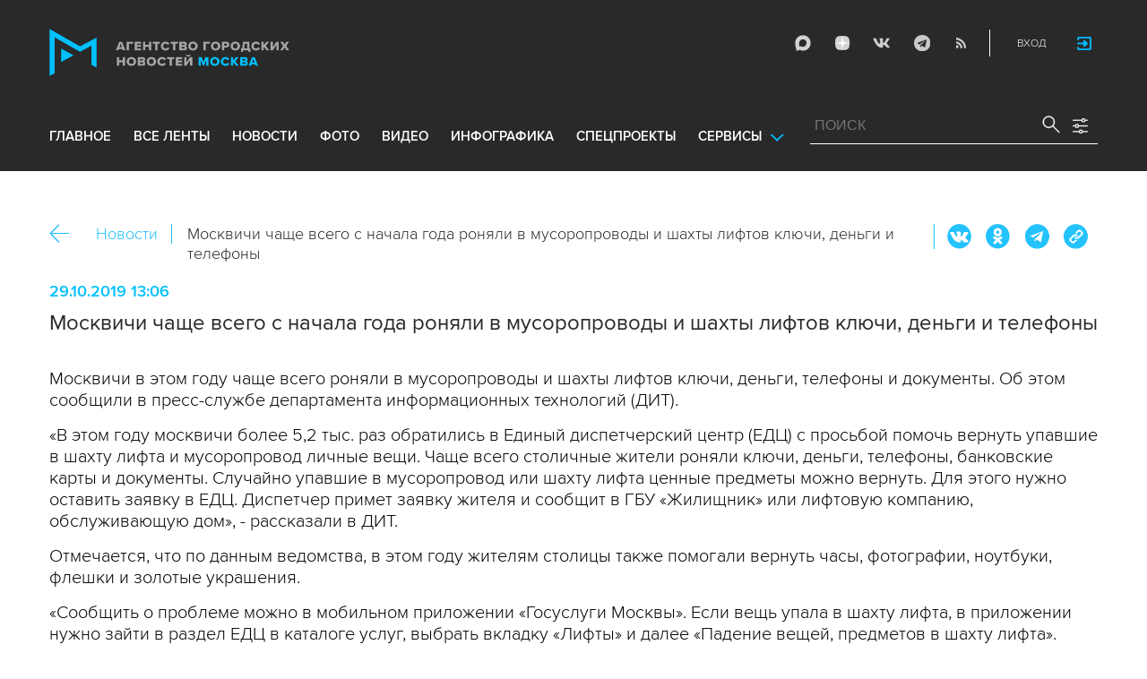

--- FILE ---
content_type: text/plain
request_url: https://www.mskagency.ru/templates/materials/text/view.html.mustache
body_size: 1648
content:
<div id="Article" class="article" {{#theme_id}}
     data-track-topic-id="{{theme_id}}"{{/theme_id}} itemscope itemtype="https://schema.org/NewsArticle">


    <div class="bc_2">
        <div class="bc__links"><a href="#" class="material-back-button">ÐÐ°Ð·Ð°Ð´</a>{{^is_m24_text?}}{{^is_m24_video?}}<!--
        --><a href="/lenta?type=text" class="border" rel="text">ÐÐ¾Ð²Ð¾ÑÑ‚Ð¸</a>{{/is_m24_video?}}{{/is_m24_text?}}</div>
        <div class="bc__title">
            <h2 class="bc__title">{{ title }}</h2>
        </div>
        <div class="bc__share">
            <div class="share js-share-button"></div>
            {{> share.html }}
        </div>
    </div>
        <div class="detail-news-type">
            {{#is_exclusive}}<span class="exclusive">ÑÐºÑÐºÐ»ÑŽÐ·Ð¸Ð²</span>{{/is_exclusive}}
            {{#important}}<span class="breaking-news">Ð¼Ð¾Ð»Ð½Ð¸Ñ</span>{{/important}}
            {{#is_m24_text?}}<span class="news-mayor-m24" alt="ÐœÐ°Ñ‚ÐµÑ€Ð¸Ð°Ð» ÑÐµÑ‚ÐµÐ²Ð¾Ð³Ð¾ Ð¸Ð·Ð´Ð°Ð½Ð¸Ñ m24.ru"
                                   title="ÐœÐ°Ñ‚ÐµÑ€Ð¸Ð°Ð» ÑÐµÑ‚ÐµÐ²Ð¾Ð³Ð¾ Ð¸Ð·Ð´Ð°Ð½Ð¸Ñ m24.ru">ÐŸÑ€ÐµÐ´Ð¾ÑÑ‚Ð°Ð²Ð»ÐµÐ½Ð¾ ÑÐ°Ð¹Ñ‚Ð¾Ð¼ Â«www.m24.ruÂ»</span>{{/is_m24_text?}}
            {{#is_m24_video?}}
                <span class="news-mayor-tv24" alt="ÐœÐ°Ñ‚ÐµÑ€Ð¸Ð°Ð» Ñ‚ÐµÐ»ÐµÐºÐ°Ð½Ð°Ð»Ð° Ðœ24" title="ÐœÐ°Ñ‚ÐµÑ€Ð¸Ð°Ð» Ñ‚ÐµÐ»ÐµÐºÐ°Ð½Ð°Ð»Ð° Ðœ24">ÐŸÑ€ÐµÐ´Ð¾ÑÑ‚Ð°Ð²Ð»ÐµÐ½Ð¾ Ñ‚ÐµÐ»ÐµÐºÐ°Ð½Ð°Ð»Ð¾Ð¼ Â«ÐœÐ¾ÑÐºÐ²Ð° 24Â»</span>{{/is_m24_video?}}
        </div>

        <p class="date">{{ formated_published_at }}
            {{#has_material_additions}}
                <span class="date_additions">(Ð¾Ð±Ð½Ð¾Ð²Ð»ÐµÐ½Ð¾ {{{material_additions_last_time}}})</span>
			<meta itemprop="dateModified" content="{{ material_additions_last_time_ISO8601 }}"/>
            {{/has_material_additions}}
        </p>
        {{^has_material_additions}}
            <meta itemprop="dateModified" content="{{ material_additions_last_time_ISO8601 }}"/>
        {{/has_material_additions}}
		<meta itemprop="datePublished" content="{{ formated_ISO8601_published_at }}"/>
        <h1 class="title" itemprop="headline">{{ title }}</h1>

        {{#has_material_erids}}
            <div class="material-link">erid: {{ material_erids.title }}</div>
        {{/has_material_erids}}

        <div class="text" itemprop="articleBody">
            {{#is_text_thumbnail_file_STR?}}
            <div class="text__thumb" itemprop="image" itemscope itemtype="http://schema.org/ImageObject">
            <link rel="url" itemprop="url" href="/b/c/{{text_thumbnail_file_STR}}.400xp.jpg" />
            <img src="/b/c/{{text_thumbnail_file_STR}}.400xp.jpg" loading="lazy" itemprop="contentUrl"><br>
                {{#is_text_thumbnail_f_bank?}}
                    <a href="{{text_thumbnail_file_url}}" itemprop="description">{{text_thumbnail_file_signature}}</a>
                {{/is_text_thumbnail_f_bank?}}
                {{^is_text_thumbnail_f_bank?}}
                    <div itemprop="description" style="max-width:400px;">{{text_thumbnail_file_signature}}</div>
                {{/is_text_thumbnail_f_bank?}}
            </div>
            <div class="text__right">
            {{/is_text_thumbnail_file_STR?}}

            {{{text_formated}}}

            {{#is_text_thumbnail_file_STR?}}
            </div>
            {{/is_text_thumbnail_file_STR?}}
        </div>
        {{#has_material_erids}}
            <div class="material-link">Ð ÐµÐºÐ»Ð°Ð¼Ð° {{ material_erids.advertiser }} Ð˜ÐÐ {{ material_erids.inn }}</div>
        {{/has_material_erids}}

    <div class="article-groups">
        {{> groups.html }}
    </div>

    {{> related.html}}


        {{#has_source_url?}}<p class="material-link"><span>URL Ð¸ÑÑ…Ð¾Ð´Ð½Ð½Ð¾Ð³Ð¾ Ð¼Ð°Ñ‚ÐµÑ€Ð¸Ð°Ð»Ð°:</span> <a href="{{material_source_url}}"{{#has_material_url_target_blank?}} target="_blank"{{/has_material_url_target_blank?}}>{{material_source_url}}</a></p>{{/has_source_url?}}
	{{^has_source_url?}}<link itemprop="mainEntityOfPage" href="{{material_url}}" />{{/has_source_url?}}
	<div itemprop="author" itemscope itemtype="https://schema.org/Organization" class="h">
		<meta itemprop="name" content="ÐÐ³ÐµÐ½Ñ‚ÑÑ‚Ð²Ð¾ Ð³Ð¾Ñ€Ð¾Ð´ÑÐºÐ¸Ñ… Ð½Ð¾Ð²Ð¾ÑÑ‚ÐµÐ¹ Â«ÐœÐ¾ÑÐºÐ²Ð°Â»">
		<link rel="url" itemprop="url" href="https://www.mskagency.ru" />
		<meta itemprop="address" content="125124, Ð Ð¾ÑÑÐ¸Ñ, Ð³. ÐœÐ¾ÑÐºÐ²Ð°, ÑƒÐ». ÐŸÑ€Ð°Ð²Ð´Ñ‹, Ð´. 24, ÑÑ‚Ñ€. 2"/>
		<meta itemprop="telephone" content="+7(495)009-80-23"/>
		<div itemprop="logo" itemscope itemtype="https://schema.org/ImageObject">
			<link rel="url" itemprop="url" href="https://www.mskagency.ru/i/social_logo.png" />
			<link rel="thumbnail" itemprop="thumbnail" href="https://www.mskagency.ru/i/social_logo.png" />
			<meta itemprop="width" content="1000" />
			<meta itemprop="height" content="198" />
		</div>
		<div itemprop="image" itemscope itemtype="https://schema.org/ImageObject">
			<link rel="url" itemprop="url" href="https://www.mskagency.ru/i/social_logo.png" />
			<link rel="thumbnail" itemprop="thumbnail" href="https://www.mskagency.ru/i/social_logo.png" />
			<meta itemprop="width" content="1000" />
			<meta itemprop="height" content="198" />
		</div>
	</div>
	<div itemprop="publisher" itemscope itemtype="https://schema.org/Organization" class="h">
		<meta itemprop="name" content="ÐÐ³ÐµÐ½Ñ‚ÑÑ‚Ð²Ð¾ Ð³Ð¾Ñ€Ð¾Ð´ÑÐºÐ¸Ñ… Ð½Ð¾Ð²Ð¾ÑÑ‚ÐµÐ¹ Â«ÐœÐ¾ÑÐºÐ²Ð°Â»">
		<link rel="url" itemprop="url" href="https://www.mskagency.ru" />
		<meta itemprop="address" content="125124, Ð Ð¾ÑÑÐ¸Ñ, Ð³. ÐœÐ¾ÑÐºÐ²Ð°, ÑƒÐ». ÐŸÑ€Ð°Ð²Ð´Ñ‹, Ð´. 24, ÑÑ‚Ñ€. 2"/>
		<meta itemprop="telephone" content="+7(495)009-80-23"/>
		<div itemprop="logo" itemscope itemtype="https://schema.org/ImageObject">
			<link rel="url" itemprop="url" href="https://www.mskagency.ru/i/social_logo.png" />
			<link rel="thumbnail" itemprop="thumbnail" href="https://www.mskagency.ru/i/social_logo.png" />
			<meta itemprop="width" content="1000" />
			<meta itemprop="height" content="198" />
		</div>
		<div itemprop="image" itemscope itemtype="https://schema.org/ImageObject">
			<link rel="url" itemprop="url" href="https://www.mskagency.ru/i/social_logo.png" />
			<link rel="thumbnail" itemprop="thumbnail" href="https://www.mskagency.ru/i/social_logo.png" />
			<meta itemprop="width" content="1000" />
			<meta itemprop="height" content="198" />
		</div>
	</div>




</div>


--- FILE ---
content_type: application/javascript
request_url: https://www.mskagency.ru/js/auth/modifier.js?v=1769019958
body_size: 399
content:
$.fn.addModifier = function(modifier) {
    return this.each(function(){
        var $this = $(this);
        var classes = $this.attr('class');
        var modifiedClasses = [];
        if (classes){
            classes = classes.split(' ');
            $.each(classes,function(i,e){
                modifiedClasses.push(e + '_' + modifier);
            });
            $this.addClass(modifiedClasses.join(' '));
        }
    });
};
$.fn.removeModifier = function(modifier) {
    return this.each(function(){
        var $this = $(this);
        var classes = $this.attr('class');
        var classesToRemove = [];
        if (classes) {
            classes = classes.split(' ')
            classesToRemove = $.map(classes, function(e,i){
                return (e.indexOf('_' + modifier) != -1) ? e : null;
            });
            $this.removeClass(classesToRemove.join(' '));
        }
    });
};
$.fn.getModifiers = function(){
	var result, classes, iterator;

		result      = new Array;
		classes     = this.attr("class").split(" ");
		iterator    = classes.length

	while(iterator--){
		var cls = classes[iterator];
			cls = cls.split("__")
			cls = cls[1];
		if(cls){
			cls = cls.replace(/^([^_]+)/, "")
			cls = cls.substr(1,100);
			if(cls.length > 0)result.push(cls);
		}
	}
	return result.reverse();
}